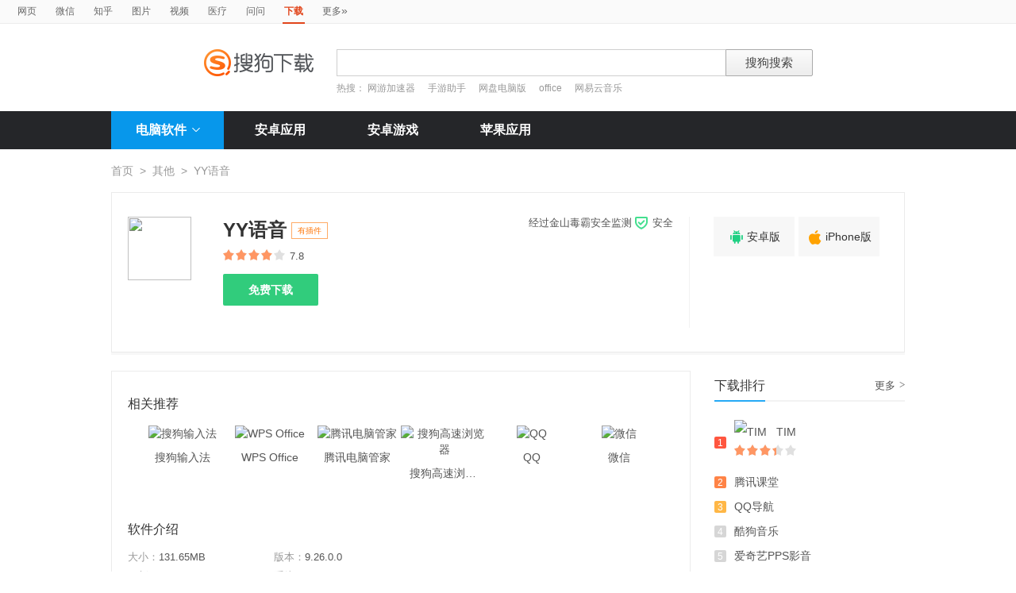

--- FILE ---
content_type: application/javascript
request_url: https://xz.sogou.com/js/xiazai20151230.js?vs=1.05
body_size: 2989
content:
function download(href,param,flag){
    if(flag == 1){
        window.open(href);
    }
    else{
        var elemIF = document.createElement("iframe");
        elemIF.src = href;
        elemIF.style.display = "none";
        document.body.appendChild(elemIF);
    }


    var _docid = getUrlParam(href,"pcid");
    var _eid = getUrlParam(href,"euid");
    var _uid = _getCookie('usid');
    if(_docid!=null && _docid!=undefined){
        param+="&docid="+_docid
    }
    if(_eid!=null && _eid!=undefined){
        param+="&euid="+_eid
    }
    if(_uid!=null && _uid!=undefined){
        param+="&uid="+_uid
    }
    _send_log(param);
}

function _getCookie(name)
{
    var arr,reg=new RegExp("(^| )"+name+"=([^;]*)(;|$)");
    if(arr=document.cookie.match(reg))
        return unescape(arr[2]);
    else
        return null;
}

function _send_log(tj){
    var n=(new Date()).getTime();
    var c=window[n]=new Image();
    c.onload=c.onerror=c.onabort=function(){window[n]=null};
    var url="http://xiazai.sogou.com/tj.jsp?"+tj+"&nolog=1&t="+new Date().getTime();
    //var url="http://127.0.0.1:81/tj.jsp?"+tj+"&nolog=1&t="+new Date().getTime();
    c.src=url;
}
function getUrlParam(url,name)
{
    var reg = new RegExp("(^|&)"+ name +"=([^&]*)(&|$)"); //构造一个含有目标参数的正则表达式对象
    var r = url.substr(1).match(reg);  //匹配目标参数
    if (r!=null) return unescape(r[2]); return null; //返回参数值
}

function qqHighEvent(softid){
    var config = {
        supplyId : 45014,
        fastUrl : 'http://pc2.gtimg.com/softmgr/file/downloader/Sogou_P'+softid+'_S45014.exe'
    };
    //获取软件ID
    var clientInstance = QQ_SoftMgr.getMgrObject(config);
    clientInstance.downloadSoft(softid);
}
$("#detail_normaldown").click(function(){
    if(window.uigsClick){
        window.uigsClick(this);
    }
    download($(this).attr("href"),"w=1999");
    return false;
});

$("#sogouhighdown").click(highdownEvent);

function highdownEvent() {
    var o = $(this).data("hd");
    var softid = $("#softId").val();
    var docid = $("#docid").val();
    var _uid = _getCookie('usid');
    var param = "w=2000&docid="+docid;
    if(_uid!=null && _uid!=undefined){
        param+="&uid="+_uid
    }
    var url = o.sogouHighdownUrl;
    var icon = o.icon;
    var name = o.name;
    var size = o.size;
    var extra = 'w=2430';
    var _source = o.source;
    if(_source!=null && _source!=undefined){
        param+="&source="+_source
    }
    sogouHighDownLoad(url, icon, name, size, extra);
    _send_log(param);
    highdownProcess(this,docid,highdownEvent);
    return true;
};

//详情页-立即下载
$("#detail_normaldown2").click(function(){
    download($(this).attr("href"),"w=2001");
    return false;
});
//首页-编辑推荐-立即下载
//$("#bianjituijian").find("span.download_btn a").each(function(){
//    $(this).on("click",function(){
//        download($(this).attr("href"),"w=2003");
//        return false;
//    });
//});
//$(".download_bang span.download_btn a").each(function(){
//    $(this).on("click",function(){
//        download($(this).attr("href"),"w=2004");
//        return false;
//    });
//});


//首页-装机必备-下载
//$(".install_list").find("span.download_btn a").each(function(){
//    $(this).on("click",function(){
//        download($(this).attr("href"),"w=2005");
//            return false;
//    });
//});

//专题详情页-下载
$("#recListBoxTopic").find("span.download_btn_02 a").each(function(){
    $(this).on("click",function(){
        download($(this).attr("href"),"w=2010");
        return false;
    })
})

//列表页-下普通载
$("#recListBox").find("span.download_btn_02 a").each(function(){
    $(this).on("click",function(){
        download($(this).attr("href"),"w=2008");
        return false;
    })
})
//列表页-首个软件-普通下载
$(".soft_download_box").find("a.commen_btn").each(function(){
    $(this).on("click",function(){
        flag = $(this).attr("property");
        download($(this).attr("href"),"w=2008",flag);
        return false;
    })
})

//详情页-精品推荐
$("#detail_jingpintuijian").find("span.download_btn a").each(function(){
    $(this).on("click",function(){
        download($(this).attr("href"),"w=2112");
        return false;
    });
});

//2321  应用_搜狗下载详情页_问题求助
$('.help_box').find('a').each(function(){
    $(this).on("click",function(){
        download($(this).attr("href"),"w=2321");
    });
});
//2320	应用_搜狗下载详情页_热门搜索

//2319	应用_搜狗下载详情页_截图区域
$('#slideBox').on("click",function(){
    download($(this).attr("href"),"w=2319");
    return false;
});
//2318	应用_搜狗下载详情页_介绍展开
$(".soft_intro_txt").find("#link-more").each(function(){
    $(this).on("click",function(){
        download($(this).attr("href"),"w=2318");
        return false;
    });
});

//2317	应用_搜狗下载详情页_顶部评论跳链	
$("#comment_num").bind('click',function(){
	 download($(this).attr("href"),"w=2317");
});

//2316	应用_搜狗下载搜索结果页_苹果版tab
$(".tab_list_box").find(".icon_ios").parent().each(function(){
    $(this).on("click",function(){
        download($(this).attr("href"),"w=2316");
    });
});
//2315	应用_搜狗下载搜索结果页_安卓版tab	
$(".tab_list_box").find(".icon_andriod").parent().each(function(){
    $(this).on("click",function(){
        download($(this).attr("href"),"w=2315");
    });
});
//2314	应用_搜狗下载搜索结果页_电脑版tab
$(".tab_list_box").find(".icon_pc").parent().each(function(){
    $(this).on("click",function(){
        download($(this).attr("href"),"w=2314");
    });
});
//2313	应用_搜狗下载分类列表页和搜索结果页_其他版本
//2312	应用_搜狗下载分类列表页和搜索结果页_翻页按钮
$(".rec_list_box").find(".rec_more_btn span a").each(function(){
    $(this).on("click",function(){
        download($(this).attr("href"),"w=2312");
    });
});
//2311	应用_搜狗下载首页_问题求助
$('#wentiqiuzhu').find('a').each(function(){
    $(this).on("click",function(){
        download($(this).attr("href"),"w=2311");
    });
});
//2310	应用_搜狗下载首页_合作伙伴text
$(".partner_txt_box").find("li a").each(function(){
    $(this).on("click",function(){
        download($(this).attr("href"),"w=2310");
    });
});

//2309	应用_搜狗下载首页_合作伙伴img
$(".partner_box").find(".partner_logo_box a").each(function(){
    $(this).on("click",function(){
        download($(this).attr("href"),"w=2309");
    });
});
////2308	应用_搜狗下载首页_本周推荐button
//$(".week_recommend").find("span.download_btn a").each(function(){
//    $(this).on("click",function(){
//        download($(this).attr("href"),"w=2308");
//        return false;
//    });
//});
////2307  首页-搜狗下载首页_顶部图标通栏button
//$("#index_top9").find("span.download_btn a").each(function(){
//    $(this).on("click",function(){
//        download($(this).attr("href"),"w=2307");
//        return false;
//    });
//});
//2306	应用_搜狗下载首页_专题推荐	 
//2305	应用_搜狗下载首页_最近更新5-12	

//2304	应用_搜狗下载首页_最近更新4	 
//2303	应用_搜狗下载首页_最近更新3	 
//2302	应用_搜狗下载首页_最近更新2	 
//2301	应用_搜狗下载首页_最近更新1	 
//2300	应用_搜狗下载首页_本周推荐icon+text


//2299	应用_搜狗下载_分类项

/*2253	应用_搜狗下载_下载点击_专题详情页立即下载
2252	应用_搜狗下载_下载点击_专题详情页高速下载
*/


function hdSogouDownload(obj){
    // var obj = $(this);
    var docid = obj.attr("property");
    if(docid == '0'){   //立即下载打开新页面
        download(obj.attr("href"),"w=2211",1);
        return false;
    }
    else if(docid == '1'){    //原立即下载不打开新页面
        download(obj.attr("href"),"w=2211",0);
        return false;
    }
    if(docid!='0'){
        var o = obj.data("hd");
        var docid = obj.attr("property");
        var _uid = _getCookie('usid');
        var param = "w=2210&docid="+docid;
        if(_uid!=null && _uid!=undefined){
            param+="&uid="+_uid
        }
        var url = o.sogouHighdownUrl;
        var phid = o.phid;
        if(phid=='2'){
            window.location.href=url;
            return false;
        }
        var icon = o.icon;
        var name = o.name;
        var size = o.size;
        var extra = 'w=2430';
        var _source = o.source;
        if(_source!=null && _source!=undefined){
            param+="&source="+_source
        }
        sogouHighDownLoad(url, icon, name, size, extra);
        _send_log(param);
        var show_flag = obj.attr("class");
        if(show_flag){//显示动画标志,分类列表页和搜索结果页_首条高速下载点击
            highdownProcess(this,docid,hdSogouDownload);
            _send_log("w=2446&docid="+docid)
        }
        return true;
    }
    else{
        download(obj.attr("href"),"w=2008",1);
        return false;
    }
}

function topichdSogouDownload(){
    var docid = $(this).attr("property");
    if(docid == '0'){   //立即下载打开新页面
        download($(this).attr("href"),"w=2253",1);
        return false;
    }
    else if(docid == '1'){    //原立即下载不打开新页面
        download($(this).attr("href"),"w=2253",0);
        return false;
    }
    if(docid!='0'){
        var o = $(this).data("hd");
        var docid = $(this).attr("property");
        var _uid = _getCookie('usid');
        var param = "w=2252&docid="+docid;
        if(_uid!=null && _uid!=undefined){
            param+="&uid="+_uid
        }
        var url = o.sogouHighdownUrl;
        var icon = o.icon;
        var name = o.name;
        var size = o.size;
        var extra = 'w=2430';
        var _source = o.source;
        if(_source!=null && _source!=undefined){
            param+="&source="+_source
        }
        sogouHighDownLoad(url, icon, name, size, extra);
        _send_log(param);

        return true;
    }
    else{
        download($(this).attr("href"),"w=2008",1);
        return false;
    }
}

function highdownProcess(obj,docid,clickFun){
    //download process
    $(obj).unbind("click");//取消绑定
    var process,oldProcess = 0;
    var logFlag = true
    
    var intHandle = setInterval(function(){
        var processObj = $(".btn_process");
        var flag = (oldProcess==100 && process==100);//下载完成
        if($.isNumeric(process)){
            if(process>=0 && process<=100  && !flag){
                if(process>oldProcess){
                	if (logFlag) {
                		_send_log("w=2444");
                		logFlag = false;
                	}
                    processObj.show();
                    processObj.siblings().hide();
                    processObj.find("i").attr(process+"%");
                    processObj.find('s').css("left",(process-100)+"%")
                    processObj.find("i").text(process+"%");
                }
            }else{
                processObj.hide();
                processObj.siblings().show();
                clearInterval(intHandle);
                $(obj).click(clickFun);//恢复绑定
            }
        }
        oldProcess = process;
        try {
            process = sogouDownloadGetProgress(docid);
        } catch (e) {
        }
    }, 1000);
}